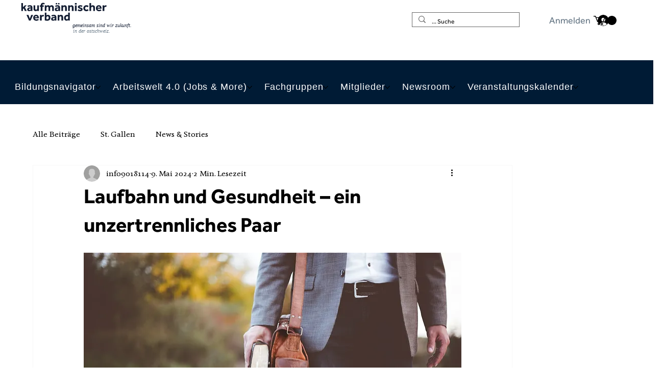

--- FILE ---
content_type: application/javascript
request_url: https://static.parastorage.com/services/communities-blog-ooi/1.3064.0/client-viewer/ricos_plugin_verticalEmbed.chunk.min.js
body_size: 2942
content:
"use strict";(("undefined"!=typeof self?self:this).webpackJsonp__wix_communities_blog_ooi=("undefined"!=typeof self?self:this).webpackJsonp__wix_communities_blog_ooi||[]).push([[5841],{41298:(e,t,r)=>{r.r(t),r.d(t,{default:()=>re});var o=r(60751),a=r(98992),i=r(48721),n=r(4452),l=r(59743),c=r(81340),s=r(17932),m=r(54728);c.A.APP_EMBED,c.A.APP_EMBED,c.A.APP_EMBED,c.A.APP_EMBED,c.A.APP_EMBED,c.A.APP_EMBED,c.A.APP_EMBED;const d=150,b="STACKED",u="SIDE_BY_SIDE",g={SMALL:{"--vertical-embed-button-font-size":"12px","--vertical-embed-button-padding":"6px 9px"},LARGE:{"--vertical-embed-button-font-size":"16px","--vertical-embed-button-padding":"15px 24px"},MEDIUM:{"--vertical-embed-button-font-size":"14px","--vertical-embed-button-padding":"12px"}},p=e=>void 0!==e?`${e}px`:void 0,E=(e,t,r)=>{const o=e?.type||m.pn.CONTAINED;return{"--vertical-embed-title-color":e?.titleColor??r?.colors?.titleColor,"--vertical-embed-text-color":e?.textColor??r?.colors?.textColor,"--vertical-embed-price-color":e?.textColor??r?.colors?.textColor,"--vertical-embed-background-color":e?.backgroundColor??r?.colors?.backgroundColor,"--vertical-embed-border-color":e?.borderColor??r?.colors?.borderColor,"--vertical-embed-border-width":p(e?.borderWidth)||"1px","--vertical-embed-border-radius":p(e?.borderRadius),"--vertical-embed-content-padding":o===m.pn.FRAMELESS?"0":"18px"}},v=(e,t)=>{return{"--vertical-embed-button-fill-color":e?.backgroundColor??t?.colors?.buttonFillColor,"--vertical-embed-button-text-color":e?.textColor??t?.colors?.buttonTextColor,"--vertical-embed-button-border-color":e?.borderColor??t?.colors?.buttonBorderColor,"--vertical-embed-button-border-width":p(e?.borderWidth),"--vertical-embed-button-border-radius":p(e?.borderRadius),"--vertical-embed-button-hover-fill-color":e?.backgroundColorHover??t?.colors?.buttonFillColorHover,"--vertical-embed-button-hover-text-color":e?.textColorHover??t?.colors?.buttonTextColorHover,"--vertical-embed-button-hover-border-color":e?.borderColorHover??t?.colors?.buttonBorderColorHover,...(r=e?.buttonSize,g[r]||g.MEDIUM)};var r},C=(e,t)=>({"--vertical-embed-image-border-color":e?.borderColor??t?.colors?.imageBorderColor,"--vertical-embed-image-border-width":p(e?.borderWidth),"--vertical-embed-image-border-radius":p(e?.borderRadius)}),x=(e,t)=>({"--vertical-embed-ribbon-fill-color":e?.backgroundColor??t?.colors?.ribbonFillColor,"--vertical-embed-ribbon-text-color":e?.textColor??t?.colors?.ribbonTextColor,"--vertical-embed-ribbon-border-color":e?.borderColor??t?.colors?.ribbonBorderColor,"--vertical-embed-ribbon-border-width":p(e?.borderWidth),"--vertical-embed-ribbon-border-radius":p(e?.borderRadius)||"16px"}),h=(e,t)=>({...E(e.cardStyles,0,t),...v(e.buttonStyles,t),...C(e.imageStyles,t),...x(e.ribbonStyles,t)}),L=(e,t)=>({[t.frameless]:e?.type===m.pn.FRAMELESS}),T=(e,t)=>e?{[t.ribbonOnImage]:e.ribbonPlacement===m.yy.IMAGE,[t.ribbonAboveInfo]:e.ribbonPlacement===m.yy.PRODUCT_INFO}:{},y=(e,t)=>({[t.slimLayout]:e.slimLayout}),D=(e,t,r)=>({...y(t,r),...L(e.cardStyles,r),...T(e.ribbonStyles,r)}),P=(e,t,r)=>{const o=e?.imagePosition||m.Nq.START,a=e?.aspectRatio||m.fX.SQUARE,i=e?.resizing||m.FM.FILL,l=o===m.Nq.TOP?r.responsiveImage:r.image,c=a===m.fX.SQUARE?r.squareImage:r.rectangleImage,s=i===m.FM.FIT?r.imageFit:r.imageFill,d={minWidth:"120px",minHeight:"120px",backgroundImage:`url(${t?.src?.url})`,backgroundSize:i===m.FM.FIT?"contain":"cover",backgroundPosition:"center",backgroundRepeat:"no-repeat"};return o===m.Nq.TOP&&(a===m.fX.SQUARE?(d.width="100%",d.height="100%",d.aspectRatio="1 / 1",d.overflow="hidden"):a===m.fX.RECTANGLE&&(d.width="100%",d.aspectRatio="16 / 9",d.overflow="hidden")),{className:n(l,c,s),style:d}},S=(e,t,r)=>n(r[e],r.container,r.cardLayout,{[r.imageTop]:t?.imagePosition===m.Nq.TOP,[r.imageStart]:t?.imagePosition===m.Nq.START,[r.imageEnd]:t?.imagePosition===m.Nq.END,[r.squareRatio]:t?.aspectRatio===m.fX.SQUARE,[r.rectangleRatio]:t?.aspectRatio===m.fX.RECTANGLE}),N=(e,t,r)=>{const o=e?.alignment||m.aO.START,a=e?.type===m.pn.FRAMELESS;return n({[r.textStart]:o===m.aO.START,[r.textCenter]:o===m.aO.CENTER,[r.textEnd]:o===m.aO.END,[r.titlePriceStacked]:e?.titlePriceLayout===b,[r.titlePriceSideBySide]:e?.titlePriceLayout===u,[r.framelessContent]:a,[r.framelessImageTop]:a&&t===m.Nq.TOP,[r.framelessImageStart]:a&&t===m.Nq.START,[r.framelessImageEnd]:a&&t===m.Nq.END})},R="vertical-embed-subtitle";var _={content:"OBV6P",textStart:"KPP0y",contentText:"Ihm4u",subtitle:"hST7R",pricing:"_7HfK9",titlePriceContainer:"HJztP",textCenter:"ViWCA",textEnd:"RRqaS",titlePriceSideBySide:"a7Oxr",titlePriceStacked:"DB95-",title:"-JPxF",price:"Cj5iR",priceDiscounted:"jLHB7",priceOriginal:"Tpq5F",priceStrikethrough:"_3PHxx",ribbon:"n-6tf",button:"_0wi5R",button_disabled:"ot1xO",buttonText:"_3EzCm",framelessContent:"_6VUoq",framelessImageTop:"_2-ybw",framelessImageStart:"qB-cY",framelessImageEnd:"OH4Ku"};const f=({size:e,...t})=>o.createElement("svg",{viewBox:"0 0 18 18",fill:"currentColor",width:e||"18",height:e||"18",...t},o.createElement("path",{d:"M4,4 L6,4 L6,3 L7,3 L7,4 L11,4 L11,3 L12,3 L12,4 L14,4 C14.5522847,4 15,4.44771525 15,5 L15,14 C15,14.5522847 14.5522847,15 14,15 L4,15 C3.44771525,15 3,14.5522847 3,14 L3,5 C3,4.44771525 3.44771525,4 4,4 Z M4,5 L4,7 L14,7 L14,5 L12,5 L12,6 L11,6 L11,5 L7,5 L7,6 L6,6 L6,5 L4,5 Z M4,8 L4,14 L14,14 L14,8 L4,8 Z"}));f.displayName="DateSmall";var I=f;const A=({size:e,...t})=>o.createElement("svg",{viewBox:"0 0 18 18",fill:"currentColor",width:e||"18",height:e||"18",...t},o.createElement("path",{d:"M9,15.5 C5.66666667,12.8333333 4,10.3690476 4,8.10714286 C4,5.37978862 6.23857625,3 9,3 C11.7614237,3 14,5.37978862 14,8.10714286 C14,10.3690476 12.3333333,12.8333333 9,15.5 Z M13,8.10714286 C13,5.89246213 11.1703143,4 9,4 C6.8296857,4 5,5.89246213 5,8.10714286 C5,9.86725311 6.30381349,11.9168744 9,14.2047449 C11.6961865,11.9168744 13,9.86725311 13,8.10714286 Z M9,9 C9.55228475,9 10,8.55228475 10,8 C10,7.44771525 9.55228475,7 9,7 C8.44771525,7 8,7.44771525 8,8 C8,8.55228475 8.44771525,9 9,9 Z M9,10 C7.8954305,10 7,9.1045695 7,8 C7,6.8954305 7.8954305,6 9,6 C10.1045695,6 11,6.8954305 11,8 C11,9.1045695 10.1045695,10 9,10 Z"}));A.displayName="LocationSmall";var B=A;const M=({size:e,...t})=>o.createElement("svg",{viewBox:"0 0 18 18",fill:"currentColor",width:e||"18",height:e||"18",...t},o.createElement("path",{d:"M8.5,1 C12.6421356,1 16,4.35786438 16,8.5 C16,12.6421356 12.6421356,16 8.5,16 C4.35786438,16 1,12.6421356 1,8.5 C1,4.35786438 4.35786438,1 8.5,1 Z M8.5,2 C4.91014913,2 2,4.91014913 2,8.5 C2,12.0898509 4.91014913,15 8.5,15 C12.0898509,15 15,12.0898509 15,8.5 C15,4.91014913 12.0898509,2 8.5,2 Z M9,4 L9,8.293 L11.8535534,11.1464466 C12.0488155,11.3417088 12.0488155,11.6582912 11.8535534,11.8535534 C11.679987,12.0271197 11.4105626,12.0464049 11.2156945,11.9114088 L11.1464466,11.8535534 L8.14644661,8.85355339 L8.10896102,8.81166225 L8.06674743,8.74976515 L8.03761056,8.6905951 L8.01661082,8.62813914 L8.00544807,8.57406693 L8.00182199,8.54281541 L8,4 L9,4 Z"}));M.displayName="TimeSmall";var k=M,w="zclsX",F="hH2ZG";const O=({componentData:e})=>{if("EVENT"===e.type&&e.eventData){const{scheduling:t,location:r}=e.eventData,a=!e.hideDateTime&&t,i=!e.hideLocation&&r;return a||i?o.createElement("div",{className:w,"data-hook":R},a&&o.createElement(q,{icon:o.createElement(I,null),text:t}),i&&o.createElement(q,{icon:o.createElement(B,null),text:r})):null}if("BOOKING"===e.type&&e.bookingData){const{durations:t}=e.bookingData;return!e.hideDuration&&t?o.createElement("div",{className:w,"data-hook":R},o.createElement(q,{icon:o.createElement(k,null),text:t})):null}return null},q=({icon:e,text:t})=>o.createElement("span",{className:F},e,t);var H="-kutd",U="f6WWr";const V=({children:e,className:t})=>o.createElement("div",{className:n(H,t)},o.createElement("span",{className:U},e)),Z=e=>{const{t}=(0,o.useContext)(l.iB),{title:r,buttonText:a,contentClasses:i,ribbonPlacement:c,componentData:s,ribbonText:m}=e;s.cardStyles||(s.cardStyles={}),s.cardStyles.titlePriceLayout||(s.cardStyles.titlePriceLayout="STACKED");const d=!s?.hideButton,b=!((s?.hideRibbon??1)||c&&"PRODUCT_INFO"!==c);return o.createElement("div",{className:n(_.content,i)},o.createElement("div",{className:_.contentText},b&&o.createElement(W,{ribbonText:m}),o.createElement(z,{title:r,componentData:s,t}),o.createElement(O,{componentData:s})),d&&o.createElement(X,{buttonText:a,t}))},z=({title:e,componentData:t,t:r})=>{const a=t.pricingData&&!t.hidePrice&&(t.pricingData.valueFrom||t.pricingData.discountedValue||t.pricingData.pricingPlanId);return o.createElement("div",{className:_.titlePriceContainer},o.createElement("div",{className:_.title,"data-hook":"vertical-embed-title"},G(e)),a&&o.createElement(K,{pricingData:t.pricingData,t:r}))},K=({pricingData:e,t})=>{const{valueFrom:r,valueTo:a,discountedValue:i,currency:l,pricingPlanId:c}=e||{},s=e=>{const t=parseFloat(e);return isNaN(t)?e:new Intl.NumberFormat("en-US",{style:"currency",currency:l,minimumFractionDigits:2,maximumFractionDigits:2}).format(t)};return c?o.createElement("div",{className:n(_.pricing,_.priceOriginal)},o.createElement("span",{className:n(_.price)},t("VerticalEmbed_Pricing_Plan"))):o.createElement("div",{className:n(_.pricing,_.priceOriginal)},a!==r&&o.createElement("span",{className:n(_.price)},t("VerticalEmbed_From_Price")),r&&o.createElement("span",{className:n(_.price,_.priceOriginal,{[_.priceStrikethrough]:i&&i!==r})},s(r)),i&&i!==r&&o.createElement("span",{className:n(_.price,_.priceDiscounted)},s(i)))},W=({ribbonText:e})=>o.createElement("div",{className:_.ribbon},o.createElement(V,null,$(e||""))),X=({buttonText:e})=>o.createElement("div",{"data-hook":"vertical-embed-button",className:_.button},o.createElement("div",{className:_.buttonText},Q(e))),G=e=>e.length<=80?e:`${e.substring(0,80)}...`,Q=e=>e.length<=150?e:`${e.substring(0,150)}...`,$=e=>e.length<=d?e:`${e.substring(0,d)}...`;var J={link:"gW0Ki",container:"_8QaE5",cardLayout:"T3pLH",imageEnd:"CDnLg",imageStart:"pUcB5",imageTop:"b9rFM",right:"_8DRZw",ltr:"bEYD2",rtl:"DXjTD",imageContainer:"_6-1Dp",image:"iEp1x",responsiveImage:"_2Hqtx",squareImage:"Rv0jx",rectangleImage:"_2vty0",squareRatio:"SypWm",rectangleRatio:"RxrTw",imageFill:"roNQX",imageFit:"mKiDE",imageRibbon:"HZ9JT"};var j=e=>{const{title:t,buttonText:r,direction:a,image:i,componentData:n,ribbonText:l}=e,c=n?.imageStyles||{},s=!n?.hideImage&&i?.src?.url,d=n?.ribbonStyles?.ribbonPlacement||m.yy.PRODUCT_INFO,b=!(n?.hideRibbon??1)&&l;return o.createElement("div",{style:{direction:a},className:S(a,c,J)},s&&o.createElement("div",{className:J.imageContainer},o.createElement("div",{...P(c,i,J),role:"img","aria-label":t}),b&&d===m.yy.IMAGE&&o.createElement("div",{className:J.imageRibbon},o.createElement(V,null,Y(l||"")))),o.createElement(Z,{title:t,buttonText:r,componentData:n,imagePosition:c.imagePosition||m.Nq.START,contentClasses:N(n?.cardStyles,c.imagePosition||m.Nq.START,_),ribbonText:l,ribbonPlacement:d}))};const Y=e=>e.length<=d?e:`${e.substring(0,d)}...`;var ee={card:"XdBrm",slimLayout:"ZQyHy",cardLayout:"o8LhD",imageContainer:"_1Q-NL",image:"HD9US",content:"eMmcN"};const te=({settings:e,componentData:t,helpers:r,nodeId:a})=>{const{t:m,locale:d,tabIndex:b}=(0,o.useContext)(l.iB),u=-1===b,g=e.changeBaseUrl?e.changeBaseUrl(t.url):t.url,p=!!r?.onViewerAction,E=e=>{if(!p)return e.preventDefault(),void e.stopPropagation();r?.onViewerAction?.(i.I,"Click",t.type,a,{type:c.A.APP_EMBED,appEmbedData:t}),g&&!u&&window.open(g,"_blank","noreferrer")};return o.createElement("div",{className:n(ee.card,D(t,e,ee)),"data-hook":"vertical-embed","data-url":g,onClick:E,onKeyDown:e=>{"Enter"!==e.key&&" "!==e.key||(e.preventDefault(),E(e))},style:h(t,e),tabIndex:u?-1:b,role:"button","aria-label":t.name,title:t.name},o.createElement(j,{componentData:t,url:g,title:t.name,image:t?.hideImage?void 0:t.image,buttonText:t?.buttonStyles?.buttonText||m({PRODUCT:"VerticalEmbed_Products_Button",EVENT:"VerticalEmbed_Events_Button",BOOKING:"VerticalEmbed_Bookings_Button"}[t.type]),ribbonText:t.ribbonStyles?.ribbonText||m("VerticalEmbed_Ribbon"),direction:(0,s.y)(d)}))};var re=({node:e,nodeIndex:t,NodeViewContainer:r})=>{const{helpers:n,config:l}=(0,o.useContext)(a.u);return o.createElement(r,{node:e,nodeIndex:t},o.createElement(te,{nodeId:e.id,settings:l[i.I]||{},componentData:e.appEmbedData,helpers:n}))}}}]);
//# sourceMappingURL=ricos_plugin_verticalEmbed.chunk.min.js.map